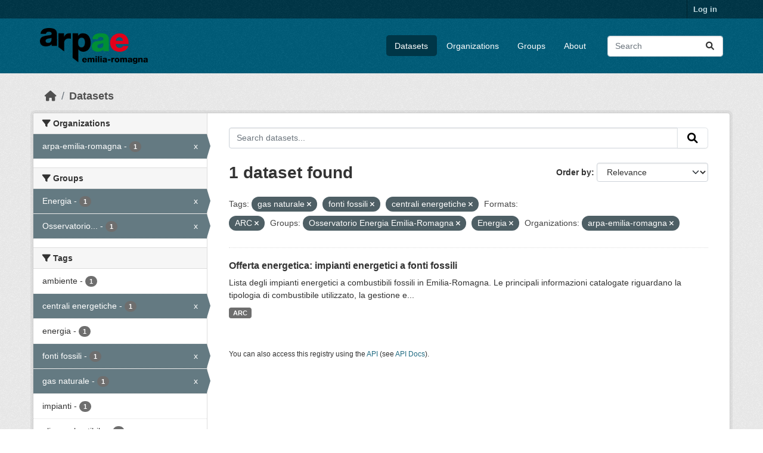

--- FILE ---
content_type: text/html; charset=utf-8
request_url: https://dati.arpae.it/dataset/?tags=gas+naturale&tags=fonti+fossili&tags=centrali+energetiche&res_format=ARC&groups=osservatorio-energia-emilia-romagna&groups=energia&organization=arpa-emilia-romagna
body_size: 5631
content:
<!DOCTYPE html>
<!--[if IE 9]> <html lang="en" class="ie9"> <![endif]-->
<!--[if gt IE 8]><!--> <html lang="en"  > <!--<![endif]-->
  <head>
    <meta charset="utf-8" />
      <meta name="csrf_field_name" content="_csrf_token" />
      <meta name="_csrf_token" content="IjBjMjAyMGE3OTAwNzMwZDA5NzljYWQxMzQxM2Y2YjRjNDg1OWYzNTUi.aWdOWg.JTbq2mH1MSrLcAJa_iJCBBw0Po8" />

      <meta name="generator" content="ckan 2.10.8" />
      <meta name="viewport" content="width=device-width, initial-scale=1.0">
    <title>Dataset - Dati Arpae</title>

    
    
    <link rel="shortcut icon" href="https://www.arpae.it/favicon.ico" />
    
    
        <link rel="alternate" type="text/n3" href="https://dati.arpae.it/dcat/catalog/n3"/>
        <link rel="alternate" type="text/turtle" href="https://dati.arpae.it/dcat/catalog/ttl"/>
        <link rel="alternate" type="application/rdf+xml" href="https://dati.arpae.it/dcat/catalog/xml"/>
        <link rel="alternate" type="application/ld+json" href="https://dati.arpae.it/dcat/catalog/jsonld"/>
    

      
      
      
    

    
      
      
    

    
    <link href="/webassets/base/f7794699_main.css" rel="stylesheet"/><style>
        section.featured.media-overlay.hidden-xs { display: none }
      </style>
    
  </head>

  
  <body data-site-root="https://dati.arpae.it/" data-locale-root="https://dati.arpae.it/" >

    
    <div class="visually-hidden-focusable"><a href="#content">Skip to main content</a></div>
  

  
    

 
<div class="account-masthead">
  <div class="container">
     
    <nav class="account not-authed" aria-label="Account">
      <ul class="list-unstyled">
        
<li><a href="/user/login">Log in</a></li>

      </ul>
    </nav>
     
  </div>
</div>

<header class="masthead">
  <div class="container">
      
    <nav class="navbar navbar-expand-lg navbar-light">
      <hgroup class="header-image navbar-left">

      
      
      <a class="logo" href="/">
        <img src="https://apps.arpae.it/libs/arpae-logo/arpae.png" alt="Dati Arpae"
          title="Dati Arpae" />
      </a>
      
      

       </hgroup>
      <button class="navbar-toggler" type="button" data-bs-toggle="collapse" data-bs-target="#main-navigation-toggle"
        aria-controls="main-navigation-toggle" aria-expanded="false" aria-label="Toggle navigation">
        <span class="fa fa-bars text-white"></span>
      </button>

      <div class="main-navbar collapse navbar-collapse" id="main-navigation-toggle">
        <ul class="navbar-nav ms-auto mb-2 mb-lg-0">
          
            
              
              

		          <li class="active"><a href="/dataset/">Datasets</a></li><li><a href="/organization/">Organizations</a></li><li><a href="/group/">Groups</a></li><li><a href="/about">About</a></li>
	          
          </ul>

      
      
          <form class="d-flex site-search" action="/dataset/" method="get">
              <label class="d-none" for="field-sitewide-search">Search Datasets...</label>
              <input id="field-sitewide-search" class="form-control me-2"  type="text" name="q" placeholder="Search" aria-label="Search datasets..."/>
              <button class="btn" type="submit" aria-label="Submit"><i class="fa fa-search"></i></button>
          </form>
      
      </div>
    </nav>
  </div>
</header>

  
    <div class="main">
      <div id="content" class="container">
        
          
            <div class="flash-messages">
              
                
              
            </div>
          

          
            <div class="toolbar" role="navigation" aria-label="Breadcrumb">
              
                
                  <ol class="breadcrumb">
                    
<li class="home"><a href="/" aria-label="Home"><i class="fa fa-home"></i><span> Home</span></a></li>
                    
  <li class="active"><a href="/dataset/">Datasets</a></li>

                  </ol>
                
              
            </div>
          

          <div class="row wrapper">
            
            
            

            
              <aside class="secondary col-md-3">
                
                
  <div class="filters">
    <div>
      
        

    
    
	
	    
		<section class="module module-narrow module-shallow">
		    
			<h2 class="module-heading">
			    <i class="fa fa-filter"></i>
			    Organizations
			</h2>
		    
		    
			
			    
				<nav aria-label="Organizations">
				    <ul class="list-unstyled nav nav-simple nav-facet">
					
					    
					    
					    
					    
					    <li class="nav-item  active">
						<a href="/dataset/?tags=gas+naturale&amp;tags=fonti+fossili&amp;tags=centrali+energetiche&amp;res_format=ARC&amp;groups=osservatorio-energia-emilia-romagna&amp;groups=energia" title="">
						    <span class="item-label">arpa-emilia-romagna</span>
						    <span class="hidden separator"> - </span>
						    <span class="item-count badge">1</span>
							<span class="facet-close">x</span>
						</a>
					    </li>
					
				    </ul>
				</nav>

				<p class="module-footer">
				    
					
				    
				</p>
			    
			
		    
		</section>
	    
	
    

      
        

    
    
	
	    
		<section class="module module-narrow module-shallow">
		    
			<h2 class="module-heading">
			    <i class="fa fa-filter"></i>
			    Groups
			</h2>
		    
		    
			
			    
				<nav aria-label="Groups">
				    <ul class="list-unstyled nav nav-simple nav-facet">
					
					    
					    
					    
					    
					    <li class="nav-item  active">
						<a href="/dataset/?tags=gas+naturale&amp;tags=fonti+fossili&amp;tags=centrali+energetiche&amp;res_format=ARC&amp;groups=osservatorio-energia-emilia-romagna&amp;organization=arpa-emilia-romagna" title="">
						    <span class="item-label">Energia</span>
						    <span class="hidden separator"> - </span>
						    <span class="item-count badge">1</span>
							<span class="facet-close">x</span>
						</a>
					    </li>
					
					    
					    
					    
					    
					    <li class="nav-item  active">
						<a href="/dataset/?tags=gas+naturale&amp;tags=fonti+fossili&amp;tags=centrali+energetiche&amp;res_format=ARC&amp;groups=energia&amp;organization=arpa-emilia-romagna" title="Osservatorio Energia Emilia-Romagna">
						    <span class="item-label">Osservatorio...</span>
						    <span class="hidden separator"> - </span>
						    <span class="item-count badge">1</span>
							<span class="facet-close">x</span>
						</a>
					    </li>
					
				    </ul>
				</nav>

				<p class="module-footer">
				    
					
				    
				</p>
			    
			
		    
		</section>
	    
	
    

      
        

    
    
	
	    
		<section class="module module-narrow module-shallow">
		    
			<h2 class="module-heading">
			    <i class="fa fa-filter"></i>
			    Tags
			</h2>
		    
		    
			
			    
				<nav aria-label="Tags">
				    <ul class="list-unstyled nav nav-simple nav-facet">
					
					    
					    
					    
					    
					    <li class="nav-item ">
						<a href="/dataset/?tags=gas+naturale&amp;tags=fonti+fossili&amp;tags=centrali+energetiche&amp;res_format=ARC&amp;groups=osservatorio-energia-emilia-romagna&amp;groups=energia&amp;organization=arpa-emilia-romagna&amp;tags=ambiente" title="">
						    <span class="item-label">ambiente</span>
						    <span class="hidden separator"> - </span>
						    <span class="item-count badge">1</span>
							
						</a>
					    </li>
					
					    
					    
					    
					    
					    <li class="nav-item  active">
						<a href="/dataset/?tags=gas+naturale&amp;tags=fonti+fossili&amp;res_format=ARC&amp;groups=osservatorio-energia-emilia-romagna&amp;groups=energia&amp;organization=arpa-emilia-romagna" title="">
						    <span class="item-label">centrali energetiche</span>
						    <span class="hidden separator"> - </span>
						    <span class="item-count badge">1</span>
							<span class="facet-close">x</span>
						</a>
					    </li>
					
					    
					    
					    
					    
					    <li class="nav-item ">
						<a href="/dataset/?tags=gas+naturale&amp;tags=fonti+fossili&amp;tags=centrali+energetiche&amp;res_format=ARC&amp;groups=osservatorio-energia-emilia-romagna&amp;groups=energia&amp;organization=arpa-emilia-romagna&amp;tags=energia" title="">
						    <span class="item-label">energia</span>
						    <span class="hidden separator"> - </span>
						    <span class="item-count badge">1</span>
							
						</a>
					    </li>
					
					    
					    
					    
					    
					    <li class="nav-item  active">
						<a href="/dataset/?tags=gas+naturale&amp;tags=centrali+energetiche&amp;res_format=ARC&amp;groups=osservatorio-energia-emilia-romagna&amp;groups=energia&amp;organization=arpa-emilia-romagna" title="">
						    <span class="item-label">fonti fossili</span>
						    <span class="hidden separator"> - </span>
						    <span class="item-count badge">1</span>
							<span class="facet-close">x</span>
						</a>
					    </li>
					
					    
					    
					    
					    
					    <li class="nav-item  active">
						<a href="/dataset/?tags=fonti+fossili&amp;tags=centrali+energetiche&amp;res_format=ARC&amp;groups=osservatorio-energia-emilia-romagna&amp;groups=energia&amp;organization=arpa-emilia-romagna" title="">
						    <span class="item-label">gas naturale</span>
						    <span class="hidden separator"> - </span>
						    <span class="item-count badge">1</span>
							<span class="facet-close">x</span>
						</a>
					    </li>
					
					    
					    
					    
					    
					    <li class="nav-item ">
						<a href="/dataset/?tags=gas+naturale&amp;tags=fonti+fossili&amp;tags=centrali+energetiche&amp;res_format=ARC&amp;groups=osservatorio-energia-emilia-romagna&amp;groups=energia&amp;organization=arpa-emilia-romagna&amp;tags=impianti" title="">
						    <span class="item-label">impianti</span>
						    <span class="hidden separator"> - </span>
						    <span class="item-count badge">1</span>
							
						</a>
					    </li>
					
					    
					    
					    
					    
					    <li class="nav-item ">
						<a href="/dataset/?tags=gas+naturale&amp;tags=fonti+fossili&amp;tags=centrali+energetiche&amp;res_format=ARC&amp;groups=osservatorio-energia-emilia-romagna&amp;groups=energia&amp;organization=arpa-emilia-romagna&amp;tags=olio+combustibile" title="">
						    <span class="item-label">olio combustibile</span>
						    <span class="hidden separator"> - </span>
						    <span class="item-count badge">1</span>
							
						</a>
					    </li>
					
				    </ul>
				</nav>

				<p class="module-footer">
				    
					
				    
				</p>
			    
			
		    
		</section>
	    
	
    

      
        

    
    
	
	    
		<section class="module module-narrow module-shallow">
		    
			<h2 class="module-heading">
			    <i class="fa fa-filter"></i>
			    Formats
			</h2>
		    
		    
			
			    
				<nav aria-label="Formats">
				    <ul class="list-unstyled nav nav-simple nav-facet">
					
					    
					    
					    
					    
					    <li class="nav-item  active">
						<a href="/dataset/?tags=gas+naturale&amp;tags=fonti+fossili&amp;tags=centrali+energetiche&amp;groups=osservatorio-energia-emilia-romagna&amp;groups=energia&amp;organization=arpa-emilia-romagna" title="">
						    <span class="item-label">ARC</span>
						    <span class="hidden separator"> - </span>
						    <span class="item-count badge">1</span>
							<span class="facet-close">x</span>
						</a>
					    </li>
					
				    </ul>
				</nav>

				<p class="module-footer">
				    
					
				    
				</p>
			    
			
		    
		</section>
	    
	
    

      
        

    
    
	
	    
		<section class="module module-narrow module-shallow">
		    
			<h2 class="module-heading">
			    <i class="fa fa-filter"></i>
			    Licenses
			</h2>
		    
		    
			
			    
				<nav aria-label="Licenses">
				    <ul class="list-unstyled nav nav-simple nav-facet">
					
					    
					    
					    
					    
					    <li class="nav-item ">
						<a href="/dataset/?tags=gas+naturale&amp;tags=fonti+fossili&amp;tags=centrali+energetiche&amp;res_format=ARC&amp;groups=osservatorio-energia-emilia-romagna&amp;groups=energia&amp;organization=arpa-emilia-romagna&amp;license_id=cc-by" title="Creative Commons Attribution">
						    <span class="item-label">Creative Commons...</span>
						    <span class="hidden separator"> - </span>
						    <span class="item-count badge">1</span>
							
						</a>
					    </li>
					
				    </ul>
				</nav>

				<p class="module-footer">
				    
					
				    
				</p>
			    
			
		    
		</section>
	    
	
    

      
    </div>
    <a class="close no-text hide-filters"><i class="fa fa-times-circle"></i><span class="text">close</span></a>
  </div>

              </aside>
            

            
              <div class="primary col-md-9 col-xs-12" role="main">
                
                
  <section class="module">
    <div class="module-content">
      
        
      
      
        
        
        







<form id="dataset-search-form" class="search-form" method="get" data-module="select-switch">

  
    <div class="input-group search-input-group">
      <input aria-label="Search datasets..." id="field-giant-search" type="text" class="form-control input-lg" name="q" value="" autocomplete="off" placeholder="Search datasets...">
      
      <button class="btn btn-default btn-lg" type="submit" value="search" aria-label="Submit">
        <i class="fa fa-search"></i>
      </button>
      
    </div>
  

  
    <span>






<input type="hidden" name="tags" value="gas naturale" />





<input type="hidden" name="tags" value="fonti fossili" />





<input type="hidden" name="tags" value="centrali energetiche" />





<input type="hidden" name="res_format" value="ARC" />





<input type="hidden" name="groups" value="osservatorio-energia-emilia-romagna" />





<input type="hidden" name="groups" value="energia" />





<input type="hidden" name="organization" value="arpa-emilia-romagna" />



</span>
  

  
    
      <div class="form-group control-order-by">
        <label for="field-order-by">Order by</label>
        <select id="field-order-by" name="sort" class="form-control form-select">
          
            
              <option value="score desc, metadata_modified desc" selected="selected">Relevance</option>
            
          
            
              <option value="title_string asc">Name Ascending</option>
            
          
            
              <option value="title_string desc">Name Descending</option>
            
          
            
              <option value="metadata_modified desc">Last Modified</option>
            
          
            
          
        </select>
        
        <button class="btn btn-default js-hide" type="submit">Go</button>
        
      </div>
    
  

  
    
      <h1>

  
  
  
  

1 dataset found</h1>
    
  

  
    
      <p class="filter-list">
        
          
          <span class="facet">Tags:</span>
          
            <span class="filtered pill">gas naturale
              <a href="/dataset/?tags=fonti+fossili&amp;tags=centrali+energetiche&amp;res_format=ARC&amp;groups=osservatorio-energia-emilia-romagna&amp;groups=energia&amp;organization=arpa-emilia-romagna" class="remove" title="Remove"><i class="fa fa-times"></i></a>
            </span>
          
            <span class="filtered pill">fonti fossili
              <a href="/dataset/?tags=gas+naturale&amp;tags=centrali+energetiche&amp;res_format=ARC&amp;groups=osservatorio-energia-emilia-romagna&amp;groups=energia&amp;organization=arpa-emilia-romagna" class="remove" title="Remove"><i class="fa fa-times"></i></a>
            </span>
          
            <span class="filtered pill">centrali energetiche
              <a href="/dataset/?tags=gas+naturale&amp;tags=fonti+fossili&amp;res_format=ARC&amp;groups=osservatorio-energia-emilia-romagna&amp;groups=energia&amp;organization=arpa-emilia-romagna" class="remove" title="Remove"><i class="fa fa-times"></i></a>
            </span>
          
        
          
          <span class="facet">Formats:</span>
          
            <span class="filtered pill">ARC
              <a href="/dataset/?tags=gas+naturale&amp;tags=fonti+fossili&amp;tags=centrali+energetiche&amp;groups=osservatorio-energia-emilia-romagna&amp;groups=energia&amp;organization=arpa-emilia-romagna" class="remove" title="Remove"><i class="fa fa-times"></i></a>
            </span>
          
        
          
          <span class="facet">Groups:</span>
          
            <span class="filtered pill">Osservatorio Energia Emilia-Romagna
              <a href="/dataset/?tags=gas+naturale&amp;tags=fonti+fossili&amp;tags=centrali+energetiche&amp;res_format=ARC&amp;groups=energia&amp;organization=arpa-emilia-romagna" class="remove" title="Remove"><i class="fa fa-times"></i></a>
            </span>
          
            <span class="filtered pill">Energia
              <a href="/dataset/?tags=gas+naturale&amp;tags=fonti+fossili&amp;tags=centrali+energetiche&amp;res_format=ARC&amp;groups=osservatorio-energia-emilia-romagna&amp;organization=arpa-emilia-romagna" class="remove" title="Remove"><i class="fa fa-times"></i></a>
            </span>
          
        
          
          <span class="facet">Organizations:</span>
          
            <span class="filtered pill">arpa-emilia-romagna
              <a href="/dataset/?tags=gas+naturale&amp;tags=fonti+fossili&amp;tags=centrali+energetiche&amp;res_format=ARC&amp;groups=osservatorio-energia-emilia-romagna&amp;groups=energia" class="remove" title="Remove"><i class="fa fa-times"></i></a>
            </span>
          
        
      </p>
      <a class="show-filters btn btn-default">Filter Results</a>
    
  

</form>




      
      
        

  
    <ul class="dataset-list list-unstyled">
    	
	      
	        




  <li class="dataset-item">
    
      <div class="dataset-content">
        
          <h2 class="dataset-heading">
            
              
            
            
    <a href="/dataset/impianti-energetici-a-fonti-fossili" title="Offerta energetica: impianti energetici a fonti fossili">
      Offerta energetica: impianti energetici a fonti fossili
    </a>
            
            
              
              
            
          </h2>
        
        
          
            <div>Lista degli impianti energetici a combustibili fossili in Emilia-Romagna. Le principali informazioni catalogate riguardano la tipologia di combustibile utilizzato, la gestione e...</div>
          
        
      </div>
      
        
          
            <ul class="dataset-resources list-unstyled">
              
                
                <li>
                  <a href="/dataset/impianti-energetici-a-fonti-fossili" class="badge badge-default" data-format="arc">ARC</a>
                </li>
                
              
            </ul>
          
        
      
    
  </li>

	      
	    
    </ul>
  

      
    </div>

    
      
    
  </section>

  
    <section class="module">
      <div class="module-content">
        
          <small>
            
            
            
          You can also access this registry using the <a href="/api/3">API</a> (see <a href="https://docs.ckan.org/en/2.10/api/">API Docs</a>).
          </small>
        
      </div>
    </section>
  

              </div>
            
          </div>
        
      </div>
    </div>
  
    <footer class="site-footer">
  <div class="container">
    
    <div class="row">
      <div class="col-md-8 footer-links">
        
          <ul class="list-unstyled">
            
              <li><a href="/about">About Dati Arpae</a></li>
            
          </ul>
          <ul class="list-unstyled">
            
              
              <li><a href="https://docs.ckan.org/en/2.10/api/">CKAN API</a></li>
              <li><a href="https://www.ckan.org/">CKAN Association</a></li>
              <li><a href="https://www.opendefinition.org/od/"><img src="/base/images/od_80x15_blue.png" alt="Open Data"></a></li>
            
          </ul>
        
      </div>
      <div class="col-md-4 attribution">
        
          <p><strong>Powered by</strong> <a class="hide-text ckan-footer-logo" href="http://ckan.org">CKAN</a></p>
        
        
          
<form class="lang-select" action="/util/redirect" data-module="select-switch" method="POST">
  
<input type="hidden" name="_csrf_token" value="IjBjMjAyMGE3OTAwNzMwZDA5NzljYWQxMzQxM2Y2YjRjNDg1OWYzNTUi.aWdOWg.JTbq2mH1MSrLcAJa_iJCBBw0Po8"/> 
  <div class="form-group">
    <label for="field-lang-select">Language</label>
    <select id="field-lang-select" name="url" data-module="autocomplete" data-module-dropdown-class="lang-dropdown" data-module-container-class="lang-container">
      
        <option value="/en/dataset/?tags=gas+naturale&amp;tags=fonti+fossili&amp;tags=centrali+energetiche&amp;res_format=ARC&amp;groups=osservatorio-energia-emilia-romagna&amp;groups=energia&amp;organization=arpa-emilia-romagna" selected="selected">
          English
        </option>
      
        <option value="/tr/dataset/?tags=gas+naturale&amp;tags=fonti+fossili&amp;tags=centrali+energetiche&amp;res_format=ARC&amp;groups=osservatorio-energia-emilia-romagna&amp;groups=energia&amp;organization=arpa-emilia-romagna" >
          Türkçe
        </option>
      
        <option value="/ko_KR/dataset/?tags=gas+naturale&amp;tags=fonti+fossili&amp;tags=centrali+energetiche&amp;res_format=ARC&amp;groups=osservatorio-energia-emilia-romagna&amp;groups=energia&amp;organization=arpa-emilia-romagna" >
          한국어 (대한민국)
        </option>
      
        <option value="/ca/dataset/?tags=gas+naturale&amp;tags=fonti+fossili&amp;tags=centrali+energetiche&amp;res_format=ARC&amp;groups=osservatorio-energia-emilia-romagna&amp;groups=energia&amp;organization=arpa-emilia-romagna" >
          català
        </option>
      
        <option value="/cs_CZ/dataset/?tags=gas+naturale&amp;tags=fonti+fossili&amp;tags=centrali+energetiche&amp;res_format=ARC&amp;groups=osservatorio-energia-emilia-romagna&amp;groups=energia&amp;organization=arpa-emilia-romagna" >
          čeština (Česko)
        </option>
      
        <option value="/km/dataset/?tags=gas+naturale&amp;tags=fonti+fossili&amp;tags=centrali+energetiche&amp;res_format=ARC&amp;groups=osservatorio-energia-emilia-romagna&amp;groups=energia&amp;organization=arpa-emilia-romagna" >
          ខ្មែរ
        </option>
      
        <option value="/hu/dataset/?tags=gas+naturale&amp;tags=fonti+fossili&amp;tags=centrali+energetiche&amp;res_format=ARC&amp;groups=osservatorio-energia-emilia-romagna&amp;groups=energia&amp;organization=arpa-emilia-romagna" >
          magyar
        </option>
      
        <option value="/pt_BR/dataset/?tags=gas+naturale&amp;tags=fonti+fossili&amp;tags=centrali+energetiche&amp;res_format=ARC&amp;groups=osservatorio-energia-emilia-romagna&amp;groups=energia&amp;organization=arpa-emilia-romagna" >
          português (Brasil)
        </option>
      
        <option value="/lv/dataset/?tags=gas+naturale&amp;tags=fonti+fossili&amp;tags=centrali+energetiche&amp;res_format=ARC&amp;groups=osservatorio-energia-emilia-romagna&amp;groups=energia&amp;organization=arpa-emilia-romagna" >
          latviešu
        </option>
      
        <option value="/ro/dataset/?tags=gas+naturale&amp;tags=fonti+fossili&amp;tags=centrali+energetiche&amp;res_format=ARC&amp;groups=osservatorio-energia-emilia-romagna&amp;groups=energia&amp;organization=arpa-emilia-romagna" >
          română
        </option>
      
        <option value="/es_AR/dataset/?tags=gas+naturale&amp;tags=fonti+fossili&amp;tags=centrali+energetiche&amp;res_format=ARC&amp;groups=osservatorio-energia-emilia-romagna&amp;groups=energia&amp;organization=arpa-emilia-romagna" >
          español (Argentina)
        </option>
      
        <option value="/ru/dataset/?tags=gas+naturale&amp;tags=fonti+fossili&amp;tags=centrali+energetiche&amp;res_format=ARC&amp;groups=osservatorio-energia-emilia-romagna&amp;groups=energia&amp;organization=arpa-emilia-romagna" >
          русский
        </option>
      
        <option value="/th/dataset/?tags=gas+naturale&amp;tags=fonti+fossili&amp;tags=centrali+energetiche&amp;res_format=ARC&amp;groups=osservatorio-energia-emilia-romagna&amp;groups=energia&amp;organization=arpa-emilia-romagna" >
          ไทย
        </option>
      
        <option value="/eu/dataset/?tags=gas+naturale&amp;tags=fonti+fossili&amp;tags=centrali+energetiche&amp;res_format=ARC&amp;groups=osservatorio-energia-emilia-romagna&amp;groups=energia&amp;organization=arpa-emilia-romagna" >
          euskara
        </option>
      
        <option value="/no/dataset/?tags=gas+naturale&amp;tags=fonti+fossili&amp;tags=centrali+energetiche&amp;res_format=ARC&amp;groups=osservatorio-energia-emilia-romagna&amp;groups=energia&amp;organization=arpa-emilia-romagna" >
          norsk
        </option>
      
        <option value="/es/dataset/?tags=gas+naturale&amp;tags=fonti+fossili&amp;tags=centrali+energetiche&amp;res_format=ARC&amp;groups=osservatorio-energia-emilia-romagna&amp;groups=energia&amp;organization=arpa-emilia-romagna" >
          español
        </option>
      
        <option value="/nl/dataset/?tags=gas+naturale&amp;tags=fonti+fossili&amp;tags=centrali+energetiche&amp;res_format=ARC&amp;groups=osservatorio-energia-emilia-romagna&amp;groups=energia&amp;organization=arpa-emilia-romagna" >
          Nederlands
        </option>
      
        <option value="/sq/dataset/?tags=gas+naturale&amp;tags=fonti+fossili&amp;tags=centrali+energetiche&amp;res_format=ARC&amp;groups=osservatorio-energia-emilia-romagna&amp;groups=energia&amp;organization=arpa-emilia-romagna" >
          shqip
        </option>
      
        <option value="/pl/dataset/?tags=gas+naturale&amp;tags=fonti+fossili&amp;tags=centrali+energetiche&amp;res_format=ARC&amp;groups=osservatorio-energia-emilia-romagna&amp;groups=energia&amp;organization=arpa-emilia-romagna" >
          polski
        </option>
      
        <option value="/ar/dataset/?tags=gas+naturale&amp;tags=fonti+fossili&amp;tags=centrali+energetiche&amp;res_format=ARC&amp;groups=osservatorio-energia-emilia-romagna&amp;groups=energia&amp;organization=arpa-emilia-romagna" >
          العربية
        </option>
      
        <option value="/da_DK/dataset/?tags=gas+naturale&amp;tags=fonti+fossili&amp;tags=centrali+energetiche&amp;res_format=ARC&amp;groups=osservatorio-energia-emilia-romagna&amp;groups=energia&amp;organization=arpa-emilia-romagna" >
          dansk (Danmark)
        </option>
      
        <option value="/it/dataset/?tags=gas+naturale&amp;tags=fonti+fossili&amp;tags=centrali+energetiche&amp;res_format=ARC&amp;groups=osservatorio-energia-emilia-romagna&amp;groups=energia&amp;organization=arpa-emilia-romagna" >
          italiano
        </option>
      
        <option value="/fi/dataset/?tags=gas+naturale&amp;tags=fonti+fossili&amp;tags=centrali+energetiche&amp;res_format=ARC&amp;groups=osservatorio-energia-emilia-romagna&amp;groups=energia&amp;organization=arpa-emilia-romagna" >
          suomi
        </option>
      
        <option value="/el/dataset/?tags=gas+naturale&amp;tags=fonti+fossili&amp;tags=centrali+energetiche&amp;res_format=ARC&amp;groups=osservatorio-energia-emilia-romagna&amp;groups=energia&amp;organization=arpa-emilia-romagna" >
          Ελληνικά
        </option>
      
        <option value="/zh_Hant_TW/dataset/?tags=gas+naturale&amp;tags=fonti+fossili&amp;tags=centrali+energetiche&amp;res_format=ARC&amp;groups=osservatorio-energia-emilia-romagna&amp;groups=energia&amp;organization=arpa-emilia-romagna" >
          中文 (繁體, 台灣)
        </option>
      
        <option value="/id/dataset/?tags=gas+naturale&amp;tags=fonti+fossili&amp;tags=centrali+energetiche&amp;res_format=ARC&amp;groups=osservatorio-energia-emilia-romagna&amp;groups=energia&amp;organization=arpa-emilia-romagna" >
          Indonesia
        </option>
      
        <option value="/am/dataset/?tags=gas+naturale&amp;tags=fonti+fossili&amp;tags=centrali+energetiche&amp;res_format=ARC&amp;groups=osservatorio-energia-emilia-romagna&amp;groups=energia&amp;organization=arpa-emilia-romagna" >
          አማርኛ
        </option>
      
        <option value="/is/dataset/?tags=gas+naturale&amp;tags=fonti+fossili&amp;tags=centrali+energetiche&amp;res_format=ARC&amp;groups=osservatorio-energia-emilia-romagna&amp;groups=energia&amp;organization=arpa-emilia-romagna" >
          íslenska
        </option>
      
        <option value="/pt_PT/dataset/?tags=gas+naturale&amp;tags=fonti+fossili&amp;tags=centrali+energetiche&amp;res_format=ARC&amp;groups=osservatorio-energia-emilia-romagna&amp;groups=energia&amp;organization=arpa-emilia-romagna" >
          português (Portugal)
        </option>
      
        <option value="/bg/dataset/?tags=gas+naturale&amp;tags=fonti+fossili&amp;tags=centrali+energetiche&amp;res_format=ARC&amp;groups=osservatorio-energia-emilia-romagna&amp;groups=energia&amp;organization=arpa-emilia-romagna" >
          български
        </option>
      
        <option value="/de/dataset/?tags=gas+naturale&amp;tags=fonti+fossili&amp;tags=centrali+energetiche&amp;res_format=ARC&amp;groups=osservatorio-energia-emilia-romagna&amp;groups=energia&amp;organization=arpa-emilia-romagna" >
          Deutsch
        </option>
      
        <option value="/mk/dataset/?tags=gas+naturale&amp;tags=fonti+fossili&amp;tags=centrali+energetiche&amp;res_format=ARC&amp;groups=osservatorio-energia-emilia-romagna&amp;groups=energia&amp;organization=arpa-emilia-romagna" >
          македонски
        </option>
      
        <option value="/sl/dataset/?tags=gas+naturale&amp;tags=fonti+fossili&amp;tags=centrali+energetiche&amp;res_format=ARC&amp;groups=osservatorio-energia-emilia-romagna&amp;groups=energia&amp;organization=arpa-emilia-romagna" >
          slovenščina
        </option>
      
        <option value="/en_AU/dataset/?tags=gas+naturale&amp;tags=fonti+fossili&amp;tags=centrali+energetiche&amp;res_format=ARC&amp;groups=osservatorio-energia-emilia-romagna&amp;groups=energia&amp;organization=arpa-emilia-romagna" >
          English (Australia)
        </option>
      
        <option value="/lt/dataset/?tags=gas+naturale&amp;tags=fonti+fossili&amp;tags=centrali+energetiche&amp;res_format=ARC&amp;groups=osservatorio-energia-emilia-romagna&amp;groups=energia&amp;organization=arpa-emilia-romagna" >
          lietuvių
        </option>
      
        <option value="/mn_MN/dataset/?tags=gas+naturale&amp;tags=fonti+fossili&amp;tags=centrali+energetiche&amp;res_format=ARC&amp;groups=osservatorio-energia-emilia-romagna&amp;groups=energia&amp;organization=arpa-emilia-romagna" >
          монгол (Монгол)
        </option>
      
        <option value="/sv/dataset/?tags=gas+naturale&amp;tags=fonti+fossili&amp;tags=centrali+energetiche&amp;res_format=ARC&amp;groups=osservatorio-energia-emilia-romagna&amp;groups=energia&amp;organization=arpa-emilia-romagna" >
          svenska
        </option>
      
        <option value="/bs/dataset/?tags=gas+naturale&amp;tags=fonti+fossili&amp;tags=centrali+energetiche&amp;res_format=ARC&amp;groups=osservatorio-energia-emilia-romagna&amp;groups=energia&amp;organization=arpa-emilia-romagna" >
          bosanski
        </option>
      
        <option value="/sr_Latn/dataset/?tags=gas+naturale&amp;tags=fonti+fossili&amp;tags=centrali+energetiche&amp;res_format=ARC&amp;groups=osservatorio-energia-emilia-romagna&amp;groups=energia&amp;organization=arpa-emilia-romagna" >
          srpski (latinica)
        </option>
      
        <option value="/fr/dataset/?tags=gas+naturale&amp;tags=fonti+fossili&amp;tags=centrali+energetiche&amp;res_format=ARC&amp;groups=osservatorio-energia-emilia-romagna&amp;groups=energia&amp;organization=arpa-emilia-romagna" >
          français
        </option>
      
        <option value="/sr/dataset/?tags=gas+naturale&amp;tags=fonti+fossili&amp;tags=centrali+energetiche&amp;res_format=ARC&amp;groups=osservatorio-energia-emilia-romagna&amp;groups=energia&amp;organization=arpa-emilia-romagna" >
          српски
        </option>
      
        <option value="/he/dataset/?tags=gas+naturale&amp;tags=fonti+fossili&amp;tags=centrali+energetiche&amp;res_format=ARC&amp;groups=osservatorio-energia-emilia-romagna&amp;groups=energia&amp;organization=arpa-emilia-romagna" >
          עברית
        </option>
      
        <option value="/hr/dataset/?tags=gas+naturale&amp;tags=fonti+fossili&amp;tags=centrali+energetiche&amp;res_format=ARC&amp;groups=osservatorio-energia-emilia-romagna&amp;groups=energia&amp;organization=arpa-emilia-romagna" >
          hrvatski
        </option>
      
        <option value="/zh_Hans_CN/dataset/?tags=gas+naturale&amp;tags=fonti+fossili&amp;tags=centrali+energetiche&amp;res_format=ARC&amp;groups=osservatorio-energia-emilia-romagna&amp;groups=energia&amp;organization=arpa-emilia-romagna" >
          中文 (简体, 中国)
        </option>
      
        <option value="/en_GB/dataset/?tags=gas+naturale&amp;tags=fonti+fossili&amp;tags=centrali+energetiche&amp;res_format=ARC&amp;groups=osservatorio-energia-emilia-romagna&amp;groups=energia&amp;organization=arpa-emilia-romagna" >
          English (United Kingdom)
        </option>
      
        <option value="/vi/dataset/?tags=gas+naturale&amp;tags=fonti+fossili&amp;tags=centrali+energetiche&amp;res_format=ARC&amp;groups=osservatorio-energia-emilia-romagna&amp;groups=energia&amp;organization=arpa-emilia-romagna" >
          Tiếng Việt
        </option>
      
        <option value="/uk_UA/dataset/?tags=gas+naturale&amp;tags=fonti+fossili&amp;tags=centrali+energetiche&amp;res_format=ARC&amp;groups=osservatorio-energia-emilia-romagna&amp;groups=energia&amp;organization=arpa-emilia-romagna" >
          українська (Україна)
        </option>
      
        <option value="/nb_NO/dataset/?tags=gas+naturale&amp;tags=fonti+fossili&amp;tags=centrali+energetiche&amp;res_format=ARC&amp;groups=osservatorio-energia-emilia-romagna&amp;groups=energia&amp;organization=arpa-emilia-romagna" >
          norsk bokmål (Norge)
        </option>
      
        <option value="/uk/dataset/?tags=gas+naturale&amp;tags=fonti+fossili&amp;tags=centrali+energetiche&amp;res_format=ARC&amp;groups=osservatorio-energia-emilia-romagna&amp;groups=energia&amp;organization=arpa-emilia-romagna" >
          українська
        </option>
      
        <option value="/ja/dataset/?tags=gas+naturale&amp;tags=fonti+fossili&amp;tags=centrali+energetiche&amp;res_format=ARC&amp;groups=osservatorio-energia-emilia-romagna&amp;groups=energia&amp;organization=arpa-emilia-romagna" >
          日本語
        </option>
      
        <option value="/my_MM/dataset/?tags=gas+naturale&amp;tags=fonti+fossili&amp;tags=centrali+energetiche&amp;res_format=ARC&amp;groups=osservatorio-energia-emilia-romagna&amp;groups=energia&amp;organization=arpa-emilia-romagna" >
          မြန်မာ (မြန်မာ)
        </option>
      
        <option value="/fa_IR/dataset/?tags=gas+naturale&amp;tags=fonti+fossili&amp;tags=centrali+energetiche&amp;res_format=ARC&amp;groups=osservatorio-energia-emilia-romagna&amp;groups=energia&amp;organization=arpa-emilia-romagna" >
          فارسی (ایران)
        </option>
      
        <option value="/sk/dataset/?tags=gas+naturale&amp;tags=fonti+fossili&amp;tags=centrali+energetiche&amp;res_format=ARC&amp;groups=osservatorio-energia-emilia-romagna&amp;groups=energia&amp;organization=arpa-emilia-romagna" >
          slovenčina
        </option>
      
        <option value="/gl_ES/dataset/?tags=gas+naturale&amp;tags=fonti+fossili&amp;tags=centrali+energetiche&amp;res_format=ARC&amp;groups=osservatorio-energia-emilia-romagna&amp;groups=energia&amp;organization=arpa-emilia-romagna" >
          galego (España)
        </option>
      
        <option value="/ne/dataset/?tags=gas+naturale&amp;tags=fonti+fossili&amp;tags=centrali+energetiche&amp;res_format=ARC&amp;groups=osservatorio-energia-emilia-romagna&amp;groups=energia&amp;organization=arpa-emilia-romagna" >
          नेपाली
        </option>
      
        <option value="/gl/dataset/?tags=gas+naturale&amp;tags=fonti+fossili&amp;tags=centrali+energetiche&amp;res_format=ARC&amp;groups=osservatorio-energia-emilia-romagna&amp;groups=energia&amp;organization=arpa-emilia-romagna" >
          galego
        </option>
      
        <option value="/tl/dataset/?tags=gas+naturale&amp;tags=fonti+fossili&amp;tags=centrali+energetiche&amp;res_format=ARC&amp;groups=osservatorio-energia-emilia-romagna&amp;groups=energia&amp;organization=arpa-emilia-romagna" >
          Filipino (Pilipinas)
        </option>
      
    </select>
  </div>
  <button class="btn btn-default d-none " type="submit">Go</button>
</form>


        
      </div>
    </div>
    
  </div>
</footer>
  
  
  
  
  
    

      

    
    
    <link href="/webassets/vendor/f3b8236b_select2.css" rel="stylesheet"/>
<link href="/webassets/vendor/d05bf0e7_fontawesome.css" rel="stylesheet"/>
    <script src="/webassets/vendor/8c3c143a_jquery.js" type="text/javascript"></script>
<script src="/webassets/vendor/9cf42cfd_vendor.js" type="text/javascript"></script>
<script src="/webassets/vendor/6d1ad7e6_bootstrap.js" type="text/javascript"></script>
<script src="/webassets/base/6fddaa3f_main.js" type="text/javascript"></script>
<script src="/webassets/base/0d750fad_ckan.js" type="text/javascript"></script>
  </body>
</html>